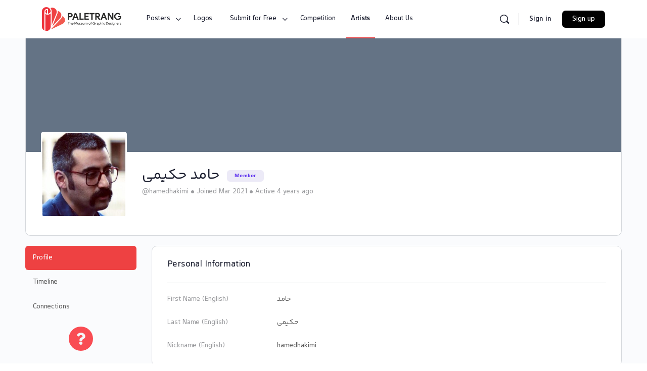

--- FILE ---
content_type: text/css; charset=UTF-8
request_url: https://paletrang.com/wp-content/uploads/elementor/css/post-56.css?ver=1767399751
body_size: 270
content:
.elementor-kit-56{--e-global-color-primary:#F94C53;--e-global-color-secondary:#54595F;--e-global-color-text:#000000;--e-global-color-accent:#61CE70;--e-global-color-df67f6e:#DDDEE2;--e-global-color-e0363d8:#F94C53;--e-global-color-23e61ee:#FFFFFF;--e-global-color-04507df:#999999;--e-global-typography-primary-font-family:"yekan bakh buddy";--e-global-typography-primary-font-weight:600;--e-global-typography-secondary-font-family:"yekan bakh buddy";--e-global-typography-secondary-font-weight:400;--e-global-typography-text-font-family:"yekan bakh buddy";--e-global-typography-text-font-weight:400;--e-global-typography-accent-font-family:"yekan bakh buddy";--e-global-typography-accent-font-weight:500;}.elementor-kit-56 img{filter:brightness( 100% ) contrast( 100% ) saturate( 100% ) blur( 0px ) hue-rotate( 0deg );}.elementor-kit-56 img:hover{filter:brightness( 80% ) contrast( 100% ) saturate( 100% ) blur( 0px ) hue-rotate( 0deg );}.elementor-kit-56 input:not([type="button"]):not([type="submit"]),.elementor-kit-56 textarea,.elementor-kit-56 .elementor-field-textual{color:var( --e-global-color-secondary );background-color:var( --e-global-color-df67f6e );}.elementor-kit-56 input:focus:not([type="button"]):not([type="submit"]),.elementor-kit-56 textarea:focus,.elementor-kit-56 .elementor-field-textual:focus{color:var( --e-global-color-text );background-color:var( --e-global-color-23e61ee );border-style:solid;border-color:var( --e-global-color-df67f6e );}.elementor-section.elementor-section-boxed > .elementor-container{max-width:80%;}.e-con{--container-max-width:80%;}{}h1.entry-title{display:var(--page-title-display);}.elementor-lightbox{background-color:#000000E3;--lightbox-ui-color-hover:var( --e-global-color-primary );--lightbox-text-color:var( --e-global-color-23e61ee );}@media(max-width:1366px){.elementor-kit-56 img{border-radius:5px 5px 5px 5px;}.elementor-kit-56 input:focus:not([type="button"]):not([type="submit"]),.elementor-kit-56 textarea:focus,.elementor-kit-56 .elementor-field-textual:focus{border-width:1px 1px 1px 1px;}}@media(max-width:767px){.elementor-section.elementor-section-boxed > .elementor-container{max-width:90%;}.e-con{--container-max-width:90%;}}@media(min-width:2400px){.elementor-section.elementor-section-boxed > .elementor-container{max-width:1300px;}.e-con{--container-max-width:1300px;}}

--- FILE ---
content_type: text/css; charset=UTF-8
request_url: https://paletrang.com/wp-content/uploads/elementor/css/post-39640.css?ver=1767399751
body_size: 104
content:
.elementor-39640 .elementor-element.elementor-element-5945bf49{--display:flex;}.elementor-39640 .elementor-element.elementor-element-5fbc8346 .e-contact-buttons{--e-contact-buttons-button-icon:#F3F5F8;--e-contact-buttons-button-bg:#F94C53;--e-contact-buttons-button-icon-hover:#F3F5F8;--e-contact-buttons-button-bg-hover:var( --e-global-color-e0363d8 );--e-contact-buttons-active-button-color:#F3F5F8;--e-contact-buttons-active-button-bg:#454545;--e-contact-buttons-top-bar-title:#F42355;--e-contact-buttons-close-button-color:#F94C53;--e-contact-buttons-icon-link-gap:18px;--e-contact-buttons-icon-link-text-color:#000000;--e-contact-buttons-icon-link-text-color-hover:var( --e-global-color-secondary );--e-contact-buttons-icon-link-divider-color:#F3F5F8;--e-contact-buttons-icon-link-divider-weight:2px;--e-contact-buttons-send-button-text:#F3F5F8;--e-contact-buttons-send-button-bg:#F94C53;--e-contact-buttons-send-button-text-hover:#FFFFFF;--e-contact-buttons-send-button-bg-hover:#CF204A;--e-contact-buttons-send-button-padding-block-end:8px;--e-contact-buttons-send-button-padding-block-start:8px;--e-contact-buttons-send-button-padding-inline-end:12px;--e-contact-buttons-send-button-padding-inline-start:12px;--e-contact-buttons-chat-box-bg:#FFFFFF;--e-contact-buttons-chat-box-padding-block-end:20px;--e-contact-buttons-chat-box-padding-block-start:20px;--e-contact-buttons-chat-box-padding-inline-end:20px;--e-contact-buttons-chat-box-padding-inline-start:20px;}.elementor-39640 .elementor-element.elementor-element-5fbc8346 .e-contact-buttons__top-bar-title{font-family:"yekan bakh";font-size:18px;font-weight:600;}.elementor-39640 .elementor-element.elementor-element-5fbc8346 .e-contact-buttons__contact-icon-link{font-family:"yekan bakh";font-size:16px;font-weight:500;}.elementor-39640 .elementor-element.elementor-element-5fbc8346 .e-contact-buttons__cta-button{font-size:16px;font-weight:600;}.elementor-39640 .elementor-element.elementor-element-5fbc8346 .e-contact-buttons__content{box-shadow:0px 0px 2px 0px rgba(255, 0, 0, 0.5);}

--- FILE ---
content_type: image/svg+xml
request_url: https://paletrang.com/wp-content/uploads/2024/12/logo-paletrang-white.svg
body_size: 3761
content:
<svg xmlns="http://www.w3.org/2000/svg" xmlns:xlink="http://www.w3.org/1999/xlink" id="Layer_1" x="0px" y="0px" viewBox="0 0 283.2 87.4" style="enable-background:new 0 0 283.2 87.4;" xml:space="preserve"><style type="text/css">	.st0{fill:#DF0A14;}	.st1{fill:#EAA31E;}	.st2{fill:#E5781E;}	.st3{fill:#E05B23;}	.st4{fill:#FFFFFF;}</style><g id="Layer_2_00000181079453033594568790000005420633726231909769_">	<g id="Layer_1-2">		<path class="st0" d="M2.5,82.8L2.5,82.8L2.5,82.8z"></path>		<path class="st1" d="M80.8,40.8c-1.7-3.5-4.5-6.2-8.1-7.6c-0.7,3.5-2.3,6.7-4.8,9.3L32.7,80.4l-0.2,0.2c-0.1,0.1-0.1,0.2-0.2,0.3   L32,81.5l0.1-0.1l41.4-19.9C81.3,57.8,84.5,48.5,80.8,40.8z"></path>		<path class="st2" d="M51.5,33.6l-1,2.5l-1,2.5L37.1,70.3L65.2,40c2-2.2,3.4-4.9,3.9-7.8c0.1-0.6,0.2-1.2,0.2-1.8   c0-0.6,0-1.2,0-1.9c-0.4-7.3-5.9-13.3-13.2-14.4c0.6,3.5,0.3,7-1,10.3L51.5,33.6z"></path>		<path class="st3" d="M34.6,14.2c0,0.3,0,0.5,0,0.8v51.6l10.1-25.6l1-2.5l0,0l1-2.5l2.4-6.2l2.6-6.6c0.2-0.4,0.3-0.8,0.4-1.1   c0.8-2.6,0.9-5.3,0.2-8c-0.1-0.6-0.3-1.2-0.5-1.8c-0.1-0.3-0.2-0.7-0.4-1c-0.1-0.3-0.2-0.5-0.4-0.8c-3.7-7.3-12.5-10.5-20-7.3   l-0.6,0.3c1.8,2.2,3.1,4.8,3.7,7.6C34.4,12.2,34.6,13.2,34.6,14.2z"></path>		<path class="st0" d="M13.6,20.4c0.4,0.6,0.8,1.1,1.3,1.6c0.5,0.4,1,0.8,1.5,1.1c0.5,0.3,1.1,0.5,1.7,0.7l0,0V10.1   c-2.7,0.1-5,1.9-5.6,4.5c-0.1,0.5-0.2,1-0.2,1.5c0,0.2,0,0.4,0,0.5C12.5,18,12.9,19.3,13.6,20.4z"></path>		<path class="st0" d="M29.7,24.2l-0.5,0.4c-1.2,0.9-2.6,1.6-4,2.1c-1.6,0.6-3.3,1-5.1,1c-0.9,0-1.7-0.1-2.6-0.3   c-0.3-0.1-0.6-0.1-0.8-0.2c-0.6-0.2-1.2-0.4-1.7-0.7c-0.6-0.3-1.1-0.6-1.6-1c-0.4-0.3-0.8-0.6-1.1-0.9V87c0.3,0.1,0.6,0.1,0.9,0.2   c0.7,0.1,1.4,0.2,2.2,0.2c0.7,0,1.4,0,2.2-0.1l0,0c5-0.7,9.3-3.7,11.7-8.2c0.1-0.2,0.2-0.3,0.2-0.5c1-2.1,1.5-4.4,1.5-6.7V23.1   c-0.4,0.3-0.7,0.7-1.1,1L29.7,24.2z"></path>		<path class="st0" d="M31,15.2c0-0.3,0-0.6,0-0.9c-0.2-3.2-1.5-6.3-3.6-8.8c-0.1-0.2-0.3-0.3-0.4-0.5s-0.5-0.6-0.8-0.8   c-0.4-0.4-0.8-0.7-1.2-1L24.7,3C17.8-2.1,8.1-0.6,3,6.3c-2,2.7-3,5.9-3,9.2v56.4c0,3.7,1.3,7.3,3.8,10.1c1.4,1.6,3.1,2.9,5,3.8   V16.7c0-1,0.1-2,0.3-2.9c1.1-5.1,6.2-8.3,11.3-7.1c0,0,0,0,0.1,0l0.7,0.2h0.2l0.5,0.1v17c2.1-0.4,4-1.2,5.6-2.5l0.4-0.3   c0.5-0.4,1-0.9,1.4-1.5l0,0c0.9-1.1,1.5-2.4,1.8-3.8h0v-0.3C31.1,15.4,31.1,15.3,31,15.2L31,15.2z"></path>		<path class="st0" d="M32.8,24L32.8,24z"></path>		<path class="st0" d="M8.8,87.4L8.8,87.4z"></path>		<path class="st4" d="M92.7,46.3V21.6h8.7c1.1,0,2.2,0.2,3.3,0.6c1,0.4,1.9,0.9,2.7,1.6c3.1,2.9,3.3,7.7,0.4,10.9   c-0.1,0.2-0.3,0.3-0.4,0.4c-0.8,0.7-1.7,1.2-2.7,1.6c-1.1,0.4-2.2,0.6-3.3,0.6h-4v9.1H92.7z M101.4,32.8c1,0.1,2-0.3,2.8-1   c0.6-0.6,0.9-1.5,0.9-2.4c0-0.4-0.1-0.9-0.2-1.3c-0.1-0.4-0.4-0.8-0.7-1.1c-0.3-0.3-0.7-0.6-1.2-0.7c-0.5-0.2-1.1-0.3-1.6-0.3   h-4.1v6.8L101.4,32.8z"></path>		<path class="st4" d="M117.2,21.6h5.3l9.3,24.8h-5.2l-2-5.9h-9.5l-2,5.9H108L117.2,21.6z M123.1,36.1l-2.2-6.1l-0.9-3h-0.3l-0.9,3   l-2.2,6.2L123.1,36.1z"></path>		<path class="st4" d="M134,21.6h4.7v20.3h10.5v4.4H134V21.6z"></path>		<path class="st4" d="M156.4,26v5.7h9.9v4.4h-9.9v5.7h11v4.4h-15.7V21.6h15.7V26H156.4z"></path>		<path class="st4" d="M176.3,46.3V26h-6.9v-4.4h18.5V26h-6.9v20.3H176.3z"></path>		<path class="st4" d="M190.4,21.6h9c1.2,0,2.3,0.2,3.4,0.6c1,0.4,1.9,0.9,2.6,1.6c0.7,0.7,1.3,1.5,1.7,2.5c0.4,1,0.6,2.1,0.6,3.1   c0,0.8-0.1,1.6-0.4,2.3c-0.3,0.7-0.7,1.4-1.1,2c-1,1.2-2.3,2.1-3.7,2.6v0.2l6.6,9.5v0.3h-5.4l-6.4-9.3h-2.2v9.3h-4.7L190.4,21.6z    M199.4,32.8c1,0,1.9-0.3,2.6-1c0.7-0.6,1-1.5,1-2.5c0-0.4-0.1-0.9-0.2-1.3c-0.1-0.4-0.4-0.8-0.7-1.1c-0.3-0.3-0.7-0.6-1.1-0.8   c-0.5-0.2-1-0.3-1.5-0.3h-4.4v6.9L199.4,32.8z"></path>		<path class="st4" d="M218.4,21.6h5.3l9.3,24.8h-5.1l-2-5.9h-9.5l-2,5.9h-5.1L218.4,21.6z M224.3,36.1l-2.2-6.1l-0.9-3h-0.3l-0.9,3   l-2.2,6.2L224.3,36.1z"></path>		<path class="st4" d="M235.2,21.6h5.4l9.9,16.6h0.3l-0.3-4.8V21.6h4.6v24.8h-4.9l-10.5-17.5h-0.3l0.3,4.8v12.8h-4.6L235.2,21.6z"></path>		<path class="st4" d="M270.8,32.8H283c0.1,0.3,0.1,0.7,0.2,1c0,0.4,0.1,0.8,0.1,1.2c0,1.5-0.2,3.1-0.7,4.5   c-0.5,1.4-1.3,2.7-2.3,3.8c-1.1,1.2-2.5,2.1-4,2.7c-1.7,0.7-3.5,1-5.3,1c-1.7,0-3.5-0.3-5.1-1c-6.6-2.8-9.8-10.4-7-17   c0.7-1.6,1.6-3,2.8-4.2c1.2-1.2,2.6-2.1,4.1-2.7c3.4-1.3,7.1-1.3,10.5,0.1c1.5,0.7,2.9,1.6,4.1,2.9l-3.2,3.1   c-0.8-0.8-1.7-1.5-2.7-2c-1.1-0.5-2.3-0.7-3.6-0.7c-1.1,0-2.2,0.2-3.2,0.6c-1,0.4-1.9,1-2.7,1.7c-0.8,0.8-1.4,1.7-1.8,2.7   c-0.9,2.2-0.9,4.8,0,7c0.4,1,1,1.9,1.8,2.7c0.8,0.7,1.7,1.3,2.7,1.7c2.1,0.8,4.5,0.8,6.6,0c0.9-0.3,1.6-0.8,2.3-1.5   c0.5-0.4,0.9-1,1.2-1.6c0.4-0.7,0.6-1.4,0.8-2.1h-7.8L270.8,32.8z"></path>	</g></g><g>	<path class="st4" d="M101.2,63.6c0,0.6-0.1,1.1-0.3,1.6c-0.2,0.5-0.4,0.9-0.8,1.3c-0.3,0.4-0.7,0.7-1.2,0.9c-0.5,0.2-1,0.3-1.6,0.3  h-1c-1.2,0-2-0.4-2.7-1.1s-1-1.7-1-2.9V61h1.6v2.7c0,0.4,0,0.7,0.1,1c0.1,0.3,0.2,0.5,0.4,0.7s0.4,0.4,0.7,0.5s0.7,0.2,1.1,0.2h0.7  c0.4,0,0.8-0.1,1.1-0.2c0.3-0.1,0.6-0.3,0.7-0.5c0.2-0.2,0.3-0.5,0.4-0.8c0.1-0.3,0.1-0.6,0.1-0.9v-4.2h1.6V63.6z M97.6,59.2h-1.7  v-1.6h1.7V59.2z"></path>	<path class="st4" d="M103,54.4h1.6V64H103V54.4z"></path>	<path class="st4" d="M108.5,63.8c0,0.6-0.1,1.1-0.3,1.6c-0.2,0.5-0.4,0.9-0.8,1.3c-0.3,0.4-0.7,0.6-1.2,0.8s-0.9,0.3-1.5,0.3h-1  l-0.1-1.7h0.6c0.5,0,0.9-0.1,1.2-0.2c0.3-0.1,0.6-0.3,0.8-0.5c0.2-0.2,0.4-0.5,0.4-0.7s0.1-0.6,0.1-0.8v-4.3h1.6v1.8  c0,0.3,0.1,0.6,0.3,0.7c0.2,0.2,0.5,0.2,0.8,0.2h0.2c0.2,0,0.3,0.3,0.3,0.8c0,0.6-0.1,0.9-0.3,0.9h-0.2c-0.2,0-0.4,0-0.6-0.1  c-0.2-0.1-0.4-0.2-0.5-0.4V63.8z"></path>	<path class="st4" d="M111.2,62.3c0.7,0,1-0.3,1-1v-1.8h1.6v1.9c0,0.9-0.2,1.5-0.6,1.9c-0.4,0.4-1,0.7-1.8,0.7h-1.6  c-0.1,0-0.2-0.1-0.3-0.2c0-0.1-0.1-0.3-0.1-0.6c0-0.3,0-0.5,0.1-0.7s0.1-0.2,0.3-0.2H111.2z M111.4,67.2h-1.6v-1.5h1.6V67.2z   M113.6,67.2H112v-1.5h1.6V67.2z"></path>	<path class="st4" d="M115.6,54.4h1.6V64h-1.6V54.4z"></path>	<path class="st4" d="M126.5,57.9v-1.8l5.1-1.9l0.4,1.6l-3.9,1.5l2.3,2.3c0.7,0.7,1.2,1.2,1.7,1.6c0.4,0.4,0.8,0.7,1.1,0.8  c0.3,0.2,0.5,0.3,0.8,0.3c0.2,0,0.5,0,0.8,0c0.1,0,0.2,0.1,0.3,0.2c0,0.1,0.1,0.3,0.1,0.6c0,0.3,0,0.5-0.1,0.7  c0,0.1-0.1,0.2-0.3,0.2c-0.3,0-0.6,0-0.8,0c-0.2,0-0.5-0.1-0.7-0.2c-0.2-0.1-0.5-0.2-0.8-0.4s-0.6-0.5-0.9-0.8  c-0.1,0.5-0.3,0.9-0.7,1.2s-0.8,0.3-1.4,0.3h-5.8c-0.4,0-0.8-0.1-1.1-0.2c-0.3-0.1-0.6-0.3-0.7-0.5c-0.2-0.2-0.3-0.5-0.4-0.8  s-0.1-0.6-0.1-0.9v-2.2h1.6v1.8c0,0.3,0.1,0.6,0.2,0.8s0.5,0.3,0.9,0.3h5.3c0.3,0,0.5-0.1,0.6-0.2c0.1-0.1,0.2-0.3,0.2-0.4  c0-0.2,0-0.3-0.1-0.4c-0.1-0.1-0.2-0.3-0.4-0.5L126.5,57.9z"></path>	<path class="st4" d="M137.2,62.3c0.1,0,0.2,0.1,0.3,0.2c0,0.1,0.1,0.3,0.1,0.6c0,0.3,0,0.5-0.1,0.7c0,0.1-0.1,0.2-0.3,0.2h-2.5  c-0.1,0-0.2-0.1-0.3-0.2c0-0.1-0.1-0.3-0.1-0.6c0-0.3,0-0.5,0.1-0.7s0.1-0.2,0.3-0.2H137.2z"></path>	<path class="st4" d="M138.3,62.3c0.7,0,1-0.3,1-1v-1.8h1.6v1.8c0,0.4,0.1,0.6,0.3,0.8c0.2,0.2,0.5,0.2,0.8,0.2h0.4  c0.2,0,0.4,0.3,0.4,0.8c0,0.6-0.1,0.9-0.4,0.9H142c-0.4,0-0.7-0.1-1.1-0.2c-0.3-0.1-0.6-0.4-0.8-0.8c-0.3,0.4-0.5,0.7-0.8,0.8  s-0.6,0.2-1,0.2h-1.1c-0.1,0-0.2-0.1-0.3-0.2c0-0.1-0.1-0.3-0.1-0.6c0-0.3,0-0.5,0.1-0.7s0.1-0.2,0.3-0.2H138.3z M139.5,67.2h-1.6  v-1.5h1.6V67.2z M141.7,67.2h-1.6v-1.5h1.6V67.2z"></path>	<path class="st4" d="M143.8,62.3c0.2,0,0.3,0,0.4,0c0.1,0,0.2,0,0.3,0c0.1,0,0.2,0,0.3,0c0.1,0,0.2,0,0.3,0.1  c-0.4-0.2-0.6-0.3-0.9-0.5s-0.4-0.4-0.5-0.5c-0.1-0.2-0.2-0.4-0.2-0.6c0-0.2-0.1-0.5-0.1-0.8s0.1-0.6,0.2-0.9  c0.1-0.3,0.3-0.6,0.5-0.8c0.2-0.2,0.5-0.4,0.8-0.6c0.3-0.2,0.7-0.2,1.1-0.2c0.4,0,0.8,0.1,1.1,0.2c0.3,0.1,0.6,0.3,0.8,0.5  c0.2,0.2,0.4,0.5,0.5,0.9c0.1,0.4,0.2,0.9,0.2,1.4v0.8c0,0.8-0.2,1.5-0.7,2c-0.5,0.5-1.2,0.7-2.3,0.7h-3.5c-0.1,0-0.2-0.1-0.3-0.2  c0-0.1-0.1-0.3-0.1-0.6c0-0.3,0-0.5,0.1-0.7s0.1-0.2,0.3-0.2H143.8z M146.2,59.2c-0.4,0-0.6,0.1-0.8,0.3s-0.3,0.5-0.3,0.7  c0,0.1,0,0.3,0.1,0.4c0,0.1,0.1,0.3,0.3,0.4c0.1,0.1,0.3,0.3,0.6,0.4c0.3,0.2,0.6,0.3,1.1,0.5c0.1-0.1,0.1-0.2,0.2-0.4  c0-0.2,0.1-0.4,0.1-0.5v-0.4c0-0.4-0.1-0.8-0.3-1.1C146.9,59.4,146.6,59.2,146.2,59.2z M147.1,56.2h-1.7v-1.6h1.7V56.2z"></path>	<path class="st4" d="M150.7,54.4h1.6V64h-1.6V54.4z"></path>	<path class="st4" d="M156.1,63.8c0,0.6-0.1,1.1-0.3,1.6s-0.4,0.9-0.8,1.3s-0.7,0.6-1.2,0.8c-0.4,0.2-0.9,0.3-1.5,0.3h-1l-0.1-1.7  h0.6c0.5,0,0.9-0.1,1.2-0.2c0.3-0.1,0.6-0.3,0.8-0.5c0.2-0.2,0.4-0.5,0.4-0.7s0.1-0.6,0.1-0.8v-4.3h1.6v1.8c0,0.3,0.1,0.6,0.3,0.7  c0.2,0.2,0.5,0.2,0.8,0.2h0.2c0.2,0,0.3,0.3,0.3,0.8c0,0.6-0.1,0.9-0.3,0.9h-0.2c-0.2,0-0.4,0-0.6-0.1c-0.2-0.1-0.4-0.2-0.5-0.4  V63.8z"></path>	<path class="st4" d="M161.3,62.3c0.3,0,0.5-0.1,0.6-0.2s0.2-0.3,0.2-0.4c0-0.2,0-0.3-0.1-0.5s-0.2-0.3-0.4-0.5l-2.9-2.9v-1.8  l5.1-1.9l0.4,1.6l-3.9,1.5l2.3,2.3c0.3,0.3,0.5,0.5,0.6,0.7s0.3,0.4,0.4,0.6s0.2,0.4,0.2,0.6c0,0.2,0.1,0.4,0.1,0.6  c0,0.4-0.1,0.7-0.2,0.9c-0.1,0.3-0.3,0.5-0.5,0.6c-0.2,0.2-0.4,0.3-0.7,0.4c-0.3,0.1-0.6,0.1-0.9,0.1h-4c-0.1,0-0.2-0.1-0.3-0.2  c0-0.1-0.1-0.3-0.1-0.6c0-0.3,0-0.5,0.1-0.7c0-0.1,0.1-0.2,0.3-0.2H161.3z M158.5,53.7l4.7-1.8l0.2,1.1l-4.8,1.9L158.5,53.7z"></path>	<path class="st4" d="M175.9,63.6c0,0.6-0.1,1.1-0.3,1.6c-0.2,0.5-0.4,0.9-0.8,1.3c-0.3,0.4-0.7,0.7-1.2,0.9c-0.5,0.2-1,0.3-1.6,0.3  h-1c-1.2,0-2.1-0.4-2.7-1.1c-0.6-0.7-1-1.7-1-2.9V61h1.6v2.7c0,0.4,0,0.7,0.1,1c0.1,0.3,0.2,0.5,0.4,0.7c0.2,0.2,0.4,0.4,0.7,0.5  c0.3,0.1,0.7,0.2,1.1,0.2h0.7c0.4,0,0.8-0.1,1.1-0.2c0.3-0.1,0.6-0.3,0.7-0.5c0.2-0.2,0.3-0.5,0.4-0.8c0.1-0.3,0.1-0.6,0.1-0.9  v-4.2h1.6V63.6z M172.3,59.2h-1.7v-1.6h1.7V59.2z"></path>	<path class="st4" d="M179.8,64c-0.3,0-0.6,0-0.8-0.1s-0.5-0.2-0.7-0.4c-0.2-0.2-0.3-0.4-0.5-0.7c-0.1-0.3-0.2-0.7-0.2-1.1v-7.2h1.6  v6.8c0,0.3,0.1,0.6,0.2,0.8s0.4,0.3,0.7,0.3h0.4c0.2,0,0.3,0.3,0.3,0.8c0,0.6-0.1,0.9-0.3,0.9H179.8z"></path>	<path class="st4" d="M183.1,62.3c0.1,0,0.2,0.1,0.3,0.2c0,0.1,0.1,0.3,0.1,0.6c0,0.3,0,0.5-0.1,0.7c0,0.1-0.1,0.2-0.3,0.2h-2.5  c-0.1,0-0.2-0.1-0.3-0.2c0-0.1-0.1-0.3-0.1-0.6c0-0.3,0-0.5,0.1-0.7c0-0.1,0.1-0.2,0.3-0.2H183.1z"></path>	<path class="st4" d="M185.6,62.3c0.1,0,0.2,0.1,0.3,0.2c0,0.1,0.1,0.3,0.1,0.6c0,0.3,0,0.5-0.1,0.7c0,0.1-0.1,0.2-0.3,0.2h-2.5  c-0.1,0-0.2-0.1-0.3-0.2c0-0.1-0.1-0.3-0.1-0.6c0-0.3,0-0.5,0.1-0.7c0-0.1,0.1-0.2,0.3-0.2H185.6z"></path>	<path class="st4" d="M188.2,62.3c0.1,0,0.2,0.1,0.3,0.2c0,0.1,0.1,0.3,0.1,0.6c0,0.3,0,0.5-0.1,0.7c0,0.1-0.1,0.2-0.3,0.2h-2.5  c-0.1,0-0.2-0.1-0.3-0.2c0-0.1-0.1-0.3-0.1-0.6c0-0.3,0-0.5,0.1-0.7c0-0.1,0.1-0.2,0.3-0.2H188.2z"></path>	<path class="st4" d="M190.7,62.3c0.1,0,0.2,0.1,0.3,0.2c0,0.1,0.1,0.3,0.1,0.6c0,0.3,0,0.5-0.1,0.7c0,0.1-0.1,0.2-0.3,0.2h-2.5  c-0.1,0-0.2-0.1-0.3-0.2c0-0.1-0.1-0.3-0.1-0.6c0-0.3,0-0.5,0.1-0.7c0-0.1,0.1-0.2,0.3-0.2H190.7z"></path>	<path class="st4" d="M195.2,63.1c-0.3,0.2-0.6,0.3-0.8,0.4c-0.3,0.1-0.6,0.2-0.8,0.3c-0.3,0.1-0.6,0.1-1,0.1c-0.4,0-0.8,0-1.2,0  h-0.6c-0.1,0-0.2-0.1-0.3-0.2c0-0.1-0.1-0.3-0.1-0.6c0-0.3,0-0.5,0.1-0.7c0-0.1,0.1-0.2,0.3-0.2h0.6c0.4,0,0.7,0,1,0s0.6,0,0.8-0.1  c0.3,0,0.5-0.1,0.7-0.2s0.5-0.2,0.7-0.3l2-1.1c-0.1-0.1-0.1-0.3-0.2-0.4c-0.1-0.1-0.1-0.2-0.2-0.3c-0.1-0.1-0.2-0.1-0.4-0.2  s-0.3-0.1-0.6-0.1h-3.3l0.1-1.7h3.4c0.3,0,0.6,0,0.9,0.1c0.3,0.1,0.6,0.2,0.8,0.5c0.3,0.2,0.5,0.6,0.7,1c0.2,0.4,0.4,1,0.5,1.6  L195.2,63.1z"></path>	<path class="st4" d="M200,54.4h1.6V64H200V54.4z"></path>	<path class="st4" d="M205.4,63.8c0,0.6-0.1,1.1-0.3,1.6s-0.4,0.9-0.8,1.3s-0.7,0.6-1.2,0.8c-0.4,0.2-0.9,0.3-1.5,0.3h-1l-0.1-1.7  h0.6c0.5,0,0.9-0.1,1.2-0.2c0.3-0.1,0.6-0.3,0.8-0.5c0.2-0.2,0.4-0.5,0.4-0.7s0.1-0.6,0.1-0.8v-4.3h1.6v1.8c0,0.3,0.1,0.6,0.3,0.7  c0.2,0.2,0.5,0.2,0.8,0.2h0.2c0.2,0,0.3,0.3,0.3,0.8c0,0.6-0.1,0.9-0.3,0.9h-0.2c-0.2,0-0.4,0-0.6-0.1c-0.2-0.1-0.4-0.2-0.5-0.4  V63.8z"></path>	<path class="st4" d="M208,54.4h1.6v4.3c0,0.3,0,0.6,0,0.8c0,0.3,0,0.5-0.1,0.8c0.5-0.7,0.9-1.2,1.4-1.5c0.4-0.3,0.9-0.5,1.4-0.6  c0.2,0,0.3,0,0.5,0c0.2,0,0.3,0,0.4,0.1c0.6,0.1,1.1,0.5,1.5,1c0.3,0.5,0.5,1.1,0.5,1.9c0,0.4-0.1,0.7-0.2,1.1  c-0.1,0.3-0.3,0.6-0.5,0.9c-0.2,0.3-0.5,0.5-0.9,0.7s-0.8,0.2-1.3,0.2h-5.7c-0.1,0-0.2-0.1-0.3-0.2c0-0.1-0.1-0.3-0.1-0.6  c0-0.3,0-0.5,0.1-0.7c0-0.1,0.1-0.2,0.3-0.2h1.3V54.4z M213.6,61.1c0-0.3-0.1-0.6-0.3-0.9c-0.2-0.3-0.5-0.4-0.9-0.4  c-0.2,0-0.4,0-0.6,0.1c-0.2,0.1-0.4,0.2-0.6,0.4c-0.2,0.2-0.5,0.4-0.7,0.8c-0.3,0.3-0.6,0.7-0.9,1.1h2.9c0.3,0,0.6-0.1,0.8-0.3  C213.5,61.8,213.6,61.5,213.6,61.1z"></path>	<path class="st4" d="M228.4,64c-0.2,0-0.4,0-0.6-0.1c-0.2-0.1-0.4-0.2-0.5-0.4v0.2c0,0.6-0.1,1.1-0.3,1.6c-0.2,0.5-0.4,0.9-0.8,1.3  c-0.3,0.4-0.7,0.7-1.2,0.9c-0.5,0.2-1,0.3-1.6,0.3h-1c-1.2,0-2.1-0.4-2.7-1.1c-0.6-0.7-1-1.7-1-2.9V61h1.6v2.7c0,0.4,0,0.7,0.1,1  c0.1,0.3,0.2,0.5,0.4,0.7c0.2,0.2,0.4,0.4,0.7,0.5c0.3,0.1,0.7,0.2,1.1,0.2h0.7c0.4,0,0.8-0.1,1.1-0.2c0.3-0.1,0.6-0.3,0.7-0.5  c0.2-0.2,0.3-0.5,0.4-0.8c0.1-0.3,0.1-0.6,0.1-0.9v-4.2h1.6v1.8c0,0.3,0.1,0.6,0.3,0.7c0.2,0.2,0.5,0.2,0.8,0.2h0.2  c0.2,0,0.3,0.3,0.3,0.8c0,0.6-0.1,0.9-0.3,0.9H228.4z M223.7,59.2h-1.7v-1.6h1.7V59.2z"></path>	<path class="st4" d="M230,62.3c0.7,0,1-0.3,1-1v-1.8h1.6v1.9c0,0.9-0.2,1.5-0.6,1.9c-0.4,0.4-1,0.7-1.8,0.7h-1.6  c-0.1,0-0.2-0.1-0.3-0.2c0-0.1-0.1-0.3-0.1-0.6c0-0.3,0-0.5,0.1-0.7c0-0.1,0.1-0.2,0.3-0.2H230z M230.1,67.2h-1.6v-1.5h1.6V67.2z   M232.4,67.2h-1.6v-1.5h1.6V67.2z"></path>	<path class="st4" d="M234.4,64v-9.6h1.6v7.9h1.4c0.7,0,1-0.3,1-1v-6.9h1.6v6.9c0,0.4,0.1,0.6,0.3,0.8c0.2,0.2,0.5,0.2,0.8,0.2h0.2  c0.2,0,0.3,0.3,0.3,0.8c0,0.6-0.1,0.9-0.3,0.9H241c-0.4,0-0.7-0.1-1.1-0.2c-0.3-0.1-0.6-0.4-0.8-0.8c-0.3,0.4-0.5,0.7-0.8,0.8  c-0.3,0.1-0.6,0.2-1,0.2H234.4z"></path>	<path class="st4" d="M242.8,62.3c0.7,0,1-0.3,1-1v-1.8h1.6v1.9c0,0.9-0.2,1.5-0.6,1.9c-0.4,0.4-1,0.7-1.8,0.7h-1.6  c-0.1,0-0.2-0.1-0.3-0.2c0-0.1-0.1-0.3-0.1-0.6c0-0.3,0-0.5,0.1-0.7c0-0.1,0.1-0.2,0.3-0.2H242.8z M244.9,57.7h-1.7v-1.6h1.7V57.7z  "></path>	<path class="st4" d="M247.1,55.1c-0.2,0-0.4,0-0.5,0.1c-0.1,0-0.2,0.2-0.3,0.4l-0.3,0.7l-1-0.5l0.5-1.1c0.1-0.2,0.2-0.4,0.3-0.5  s0.2-0.2,0.3-0.3c0.1-0.1,0.2-0.1,0.4-0.2s0.3-0.1,0.6-0.1h3.1l-0.1,1.5H247.1z M247.2,56.7h1.6V64h-1.6V56.7z"></path>	<path class="st4" d="M252.6,61.6c0-0.3,0-0.6,0.1-0.8c0.1-0.3,0.2-0.5,0.3-0.8c0.1-0.3,0.3-0.5,0.6-0.8c0.2-0.3,0.5-0.6,0.8-0.9  l-0.7-0.7l1.1-1.1c0.6,0.6,1.2,1.2,1.6,1.6c0.4,0.5,0.8,0.9,1,1.3c0.3,0.4,0.4,0.7,0.5,1.1s0.2,0.7,0.2,1c0,0.4-0.1,0.7-0.2,1.1  c-0.1,0.3-0.3,0.6-0.6,0.8c-0.2,0.2-0.5,0.4-0.9,0.5c-0.3,0.1-0.7,0.2-1.1,0.2c-0.4,0-0.8-0.1-1.1-0.2c-0.3-0.1-0.6-0.3-0.8-0.5  c-0.2-0.2-0.4-0.5-0.5-0.8C252.7,62.3,252.6,62,252.6,61.6z M256.6,61.3c0-0.1,0-0.2,0-0.4s-0.1-0.2-0.2-0.4  c-0.1-0.1-0.2-0.3-0.4-0.5c-0.2-0.2-0.4-0.4-0.6-0.6c-0.3,0.2-0.5,0.5-0.6,0.7s-0.3,0.4-0.4,0.5c-0.1,0.1-0.1,0.3-0.2,0.4  c0,0.1,0,0.2,0,0.3c0,0.3,0.1,0.5,0.3,0.7c0.2,0.2,0.5,0.3,0.9,0.3c0.4,0,0.7-0.1,0.9-0.3S256.6,61.5,256.6,61.3z"></path>	<path class="st4" d="M261.5,65.3c-0.2,0.5-0.5,0.9-0.8,1.3c-0.3,0.4-0.7,0.6-1.2,0.8s-1,0.3-1.5,0.3h-1l-0.1-1.7h0.6  c0.5,0,0.9-0.1,1.2-0.2c0.3-0.1,0.6-0.3,0.8-0.5c0.2-0.2,0.4-0.5,0.4-0.7s0.1-0.6,0.1-0.8v-4.3h1.6v4.3  C261.8,64.3,261.7,64.8,261.5,65.3z M261.8,57.7h-1.7v-1.6h1.7V57.7z"></path>	<path class="st4" d="M264.8,66.1c0.4,0,0.7-0.1,1-0.2c0.3-0.1,0.5-0.3,0.7-0.4c0.2-0.2,0.3-0.4,0.4-0.7c0.1-0.3,0.2-0.5,0.2-0.8  h-1.1c-0.5,0-1-0.1-1.3-0.2s-0.6-0.3-0.8-0.5c-0.2-0.2-0.3-0.5-0.4-0.8s-0.1-0.7-0.1-1.1c0-0.4,0.1-0.8,0.2-1.1s0.3-0.7,0.5-0.9  c0.2-0.3,0.5-0.5,0.8-0.6c0.3-0.2,0.7-0.2,1.1-0.2c0.3,0,0.7,0.1,1,0.2s0.6,0.3,0.8,0.5c0.2,0.2,0.4,0.6,0.6,1  c0.1,0.4,0.2,0.9,0.2,1.4v0.7h1.3c0.2,0,0.3,0.3,0.3,0.8c0,0.6-0.1,0.9-0.3,0.9h-1.3c0,0.5-0.1,1-0.3,1.4c-0.2,0.5-0.4,0.9-0.8,1.2  c-0.3,0.3-0.7,0.6-1.2,0.8c-0.5,0.2-1,0.3-1.5,0.3h-1.6l-0.1-1.7H264.8z M265,61.3c0,0.4,0.1,0.6,0.2,0.8c0.2,0.1,0.5,0.2,1,0.2h1  v-0.7c0-0.5-0.1-0.9-0.3-1.1c-0.2-0.2-0.5-0.3-0.8-0.3c-0.3,0-0.6,0.1-0.8,0.3C265.1,60.6,265,60.9,265,61.3z"></path>	<path class="st4" d="M272.5,62.3c0.1,0,0.2,0.1,0.3,0.2c0,0.1,0.1,0.3,0.1,0.6c0,0.3,0,0.5-0.1,0.7c0,0.1-0.1,0.2-0.3,0.2h-2.5  c-0.1,0-0.2-0.1-0.3-0.2c0-0.1-0.1-0.3-0.1-0.6c0-0.3,0-0.5,0.1-0.7c0-0.1,0.1-0.2,0.3-0.2H272.5z"></path>	<path class="st4" d="M275,62.3c0.1,0,0.2,0.1,0.3,0.2c0,0.1,0.1,0.3,0.1,0.6c0,0.3,0,0.5-0.1,0.7c0,0.1-0.1,0.2-0.3,0.2h-2.5  c-0.1,0-0.2-0.1-0.3-0.2c0-0.1-0.1-0.3-0.1-0.6c0-0.3,0-0.5,0.1-0.7c0-0.1,0.1-0.2,0.3-0.2H275z"></path>	<path class="st4" d="M275.2,62.3c0.4,0,0.6-0.1,0.8-0.2c0.2-0.1,0.3-0.4,0.3-0.7v-0.3c0-0.4,0.1-0.8,0.2-1.1  c0.1-0.3,0.3-0.6,0.5-0.9c0.2-0.2,0.5-0.4,0.8-0.6s0.7-0.2,1.1-0.2c0.4,0,0.8,0.1,1.1,0.2c0.3,0.1,0.6,0.3,0.8,0.6  c0.2,0.3,0.4,0.6,0.5,0.9c0.1,0.4,0.2,0.7,0.2,1.1c0,0.9-0.2,1.6-0.7,2.2s-1.1,0.8-1.9,0.8c-0.4,0-0.8-0.1-1.2-0.2  c-0.4-0.2-0.7-0.4-0.9-0.8c-0.2,0.4-0.4,0.7-0.8,0.8c-0.3,0.1-0.6,0.2-0.9,0.2H275c-0.1,0-0.2-0.1-0.3-0.2c0-0.1-0.1-0.3-0.1-0.6  c0-0.3,0-0.5,0.1-0.7c0-0.1,0.1-0.2,0.3-0.2H275.2z M280,61.2c0-0.3-0.1-0.6-0.2-0.9c-0.2-0.2-0.4-0.4-0.9-0.4  c-0.4,0-0.7,0.1-0.8,0.3c-0.2,0.2-0.3,0.5-0.3,0.9c0,0.4,0.1,0.6,0.3,0.8c0.2,0.2,0.5,0.3,0.8,0.3C279.6,62.3,280,61.9,280,61.2z"></path></g></svg>

--- FILE ---
content_type: image/svg+xml
request_url: https://paletrang.com/wp-content/uploads/2025/11/logo-paletrang.com_-1.svg
body_size: 2916
content:
<?xml version="1.0" encoding="UTF-8"?>
<svg id="Layer_1" xmlns="http://www.w3.org/2000/svg" version="1.1" viewBox="0 0 283.2 87.4">
  <!-- Generator: Adobe Illustrator 29.3.1, SVG Export Plug-In . SVG Version: 2.1.0 Build 151)  -->
  <defs>
    <style>
      .st0 {
        fill: #2a2a29;
      }

      .st1 {
        fill: #ef4142;
      }

      .st2 {
        fill: #f15a50;
      }

      .st3 {
        fill: #f04d49;
      }

      .st4 {
        fill: #ee323b;
      }

      .st5 {
        fill: #ec1c24;
      }
    </style>
  </defs>
  <g id="Layer_2">
    <g id="Layer_1-2">
      <path class="st4" d="M2.5,82.8h0Z"/>
      <path class="st2" d="M80.8,40.8c-1.7-3.5-4.5-6.2-8.1-7.6-.7,3.5-2.3,6.7-4.8,9.3l-35.2,37.9-.2.2s0,.2-.2.3l-.3.6h0l41.4-20c7.8-3.7,11-13,7.3-20.7h0Z"/>
      <path class="st3" d="M51.5,33.6l-1,2.5-1,2.5-12.4,31.7,28.1-30.3c2-2.2,3.4-4.9,3.9-7.8,0-.6.2-1.2.2-1.8v-1.9c-.4-7.3-5.9-13.3-13.2-14.4.6,3.5.3,7-1,10.3,0,0-3.6,9.2-3.6,9.2Z"/>
      <path class="st1" d="M34.6,14.2v52.4l10.1-25.6,1-2.5h0l1-2.5,2.4-6.2,2.6-6.6c.2-.4.3-.8.4-1.1.8-2.6.9-5.3.2-8,0-.6-.3-1.2-.5-1.8,0-.3-.2-.7-.4-1,0-.3-.2-.5-.4-.8-3.7-7.3-12.5-10.5-20-7.3l-.6.3c1.8,2.2,3.1,4.8,3.7,7.6.3,1.1.5,2.1.5,3.1Z"/>
      <path class="st4" d="M13.6,20.4c.4.6.8,1.1,1.3,1.6.5.4,1,.8,1.5,1.1.5.3,1.1.5,1.7.7h0v-13.7c-2.7.1-5,1.9-5.6,4.5-.1.5-.2,1-.2,1.5v.5c.2,1.4.6,2.7,1.3,3.8Z"/>
      <path class="st4" d="M29.7,24.2l-.5.4c-1.2.9-2.6,1.6-4,2.1-1.6.6-3.3,1-5.1,1s-1.7-.1-2.6-.3c-.3-.1-.6-.1-.8-.2-.6-.2-1.2-.4-1.7-.7-.6-.3-1.1-.6-1.6-1-.4-.3-.8-.6-1.1-.9v62.4c.3,0,.6,0,.9.2.7,0,1.4.2,2.2.2h2.2c5-.7,9.3-3.7,11.7-8.2.1-.2.2-.3.2-.5,1-2.1,1.5-4.4,1.5-6.7V23.1c-.4.3-.7.7-1.1,1h-.2,0Z"/>
      <path class="st4" d="M31,15.2v-.9c-.2-3.2-1.5-6.3-3.6-8.8-.1-.2-.3-.3-.4-.5s-.5-.6-.8-.8c-.4-.4-.8-.7-1.2-1l-.3-.2C17.8-2.1,8.1-.6,3,6.3,1,9,0,12.2,0,15.5v56.4c0,3.7,1.3,7.3,3.8,10.1,1.4,1.6,3.1,2.9,5,3.8V16.7c0-1,.1-2,.3-2.9,1.1-5.1,6.2-8.3,11.3-7.1h.1l.7.2h.7v17.1c2.1-.4,4-1.2,5.6-2.5l.4-.3c.5-.4,1-.9,1.4-1.5h0c.9-1.1,1.5-2.4,1.8-3.8h0v-.3c0-.2,0-.3-.1-.4h0Z"/>
      <path class="st5" d="M32.8,24h0Z"/>
      <path class="st4" d="M8.8,87.4h0Z"/>
    </g>
  </g>
  <path class="st0" d="M92.7,46.3v-24.7h8.7c1.1,0,2.2.2,3.3.6,1,.4,1.9.9,2.7,1.6,3.1,2.9,3.3,7.7.4,10.9,0,.2-.3.3-.4.4-.8.7-1.7,1.2-2.7,1.6-1.1.4-2.2.6-3.3.6h-4v9.1h-4.7ZM101.4,32.8c1,0,2-.3,2.8-1,.6-.6.9-1.5.9-2.4s0-.9-.2-1.3-.4-.8-.7-1.1c-.3-.3-.7-.6-1.2-.7-.5-.2-1.1-.3-1.6-.3h-4.1v6.8h4.1,0Z"/>
  <path class="st0" d="M117.2,21.6h5.3l9.3,24.8h-5.2l-2-5.9h-9.5l-2,5.9h-5.1s9.2-24.8,9.2-24.8ZM123.1,36.1l-2.2-6.1-.9-3h-.3l-.9,3-2.2,6.2h6.5Z"/>
  <path class="st0" d="M134,21.6h4.7v20.3h10.5v4.4h-15.2v-24.7Z"/>
  <path class="st0" d="M156.4,26v5.7h9.9v4.4h-9.9v5.7h11v4.4h-15.7v-24.6h15.7v4.4s-11,0-11,0Z"/>
  <path class="st0" d="M176.3,46.3v-20.3h-6.9v-4.4h18.5v4.4h-6.9v20.3h-4.7Z"/>
  <path class="st0" d="M190.4,21.6h9c1.2,0,2.3.2,3.4.6,1,.4,1.9.9,2.6,1.6.7.7,1.3,1.5,1.7,2.5s.6,2.1.6,3.1-.1,1.6-.4,2.3c-.3.7-.7,1.4-1.1,2-1,1.2-2.3,2.1-3.7,2.6v.2l6.6,9.5v.3h-5.4l-6.4-9.3h-2.2v9.3h-4.7v-24.7h0ZM199.4,32.8c1,0,1.9-.3,2.6-1,.7-.6,1-1.5,1-2.5s-.1-.9-.2-1.3c-.1-.4-.4-.8-.7-1.1-.3-.3-.7-.6-1.1-.8-.5-.2-1-.3-1.5-.3h-4.4v6.9h4.3,0Z"/>
  <path class="st0" d="M218.4,21.6h5.3l9.3,24.8h-5.1l-2-5.9h-9.5l-2,5.9h-5.1s9.1-24.8,9.1-24.8ZM224.3,36.1l-2.2-6.1-.9-3h-.3l-.9,3-2.2,6.2h6.5,0Z"/>
  <path class="st0" d="M235.2,21.6h5.4l9.9,16.6h.3l-.3-4.8v-11.8h4.6v24.8h-4.9l-10.5-17.5h-.3l.3,4.8v12.8h-4.6v-24.9h.1Z"/>
  <path class="st0" d="M270.8,32.8h12.2c.1.3.1.7.2,1,0,.4.1.8.1,1.2,0,1.5-.2,3.1-.7,4.5s-1.3,2.7-2.3,3.8c-1.1,1.2-2.5,2.1-4,2.7-1.7.7-3.5,1-5.3,1s-3.5-.3-5.1-1c-6.6-2.8-9.8-10.4-7-17,.7-1.6,1.6-3,2.8-4.2,1.2-1.2,2.6-2.1,4.1-2.7,3.4-1.3,7.1-1.3,10.5.1,1.5.7,2.9,1.6,4.1,2.9l-3.2,3.1c-.8-.8-1.7-1.5-2.7-2-1.1-.5-2.3-.7-3.6-.7s-2.2.2-3.2.6-1.9,1-2.7,1.7c-.8.8-1.4,1.7-1.8,2.7-.9,2.2-.9,4.8,0,7,.4,1,1,1.9,1.8,2.7.8.7,1.7,1.3,2.7,1.7,2.1.8,4.5.8,6.6,0,.9-.3,1.6-.8,2.3-1.5.5-.4.9-1,1.2-1.6.4-.7.6-1.4.8-2.1h-7.8v-3.9Z"/>
  <g>
    <path class="st0" d="M96.6,55.7v8h-1.2v-8h-2.6v-1.1h6.3v1.1h-2.6Z"/>
    <path class="st0" d="M100.2,54.6h1.2v3.8c0,0,0,0,0,0,.2-.3.5-.6.8-.8.4-.2.8-.3,1.2-.3.8,0,1.4.2,1.8.7.4.4.6,1.1.6,1.9v3.9h-1.2v-3.7c0-1.1-.5-1.7-1.5-1.7s-.9.2-1.2.6c-.3.4-.5.9-.5,1.4v3.4h-1.2v-9.2Z"/>
    <path class="st0" d="M109.9,63.9c-.9,0-1.7-.3-2.3-.9-.6-.6-.9-1.4-.9-2.4s.3-1.8.9-2.4c.6-.6,1.3-1,2.2-1s1.7.3,2.2.9c.6.6.8,1.4.8,2.5h0c0,.1-4.9.1-4.9.1,0,.6.2,1.1.6,1.5.4.4.9.6,1.4.6s1.3-.4,1.8-1.1l1,.5c-.3.5-.7.9-1.2,1.2s-1.1.4-1.7.4ZM108,59.8h3.6c0-.4-.2-.8-.5-1.1-.3-.3-.7-.4-1.3-.4s-.8.1-1.1.4c-.3.3-.5.6-.6,1.1Z"/>
    <path class="st0" d="M117.9,63.7h-1.2v-9.2h1.2l3.2,5.6h0l3.2-5.6h1.2v9.2h-1.2v-7c0,0,0,0,0,0l-2.9,5h-.7l-2.9-5h0v1.5c0,0,0,5.4,0,5.4Z"/>
    <path class="st0" d="M132.5,63.7h-1.1v-.9h0c-.2.3-.5.6-.8.8-.4.2-.8.3-1.2.3-.8,0-1.4-.2-1.8-.7s-.6-1.1-.6-1.9v-3.9h1.2v3.9c0,1,.5,1.5,1.5,1.5s.9-.2,1.2-.6c.3-.4.5-.8.5-1.4v-3.5h1.2v6.3Z"/>
    <path class="st0" d="M138.7,62c0,.5-.2,1-.7,1.4s-1.1.6-1.8.6-1.2-.2-1.7-.5-.8-.8-1-1.3l1-.4c.2.4.4.7.7.9.3.2.6.3,1,.3s.7,0,.9-.2c.3-.2.4-.4.4-.6,0-.4-.3-.7-.9-.9l-1.1-.3c-1.2-.3-1.8-.9-1.8-1.8s.2-1,.7-1.4c.5-.3,1.1-.5,1.8-.5s1.1.1,1.5.4c.4.3.8.6.9,1.1l-1,.4c-.1-.3-.3-.5-.6-.6-.3-.1-.6-.2-.9-.2s-.6,0-.8.2-.4.3-.4.6c0,.4.3.6,1,.8l.9.2c1.2.3,1.9.9,1.9,1.9Z"/>
    <path class="st0" d="M142.6,63.9c-.9,0-1.7-.3-2.3-.9s-.9-1.4-.9-2.4.3-1.8.9-2.4c.6-.6,1.3-1,2.2-1s1.7.3,2.2.9c.5.6.8,1.4.8,2.5h0c0,.1-4.9.1-4.9.1,0,.6.2,1.1.6,1.5.4.4.9.6,1.4.6s1.3-.4,1.8-1.1l1,.5c-.3.5-.7.9-1.2,1.2s-1.1.4-1.7.4ZM140.7,59.8h3.6c0-.4-.2-.8-.5-1.1-.3-.3-.7-.4-1.3-.4s-.8.1-1.1.4c-.3.3-.5.6-.6,1.1Z"/>
    <path class="st0" d="M152.1,63.7h-1.1v-.9h0c-.2.3-.5.6-.8.8-.4.2-.8.3-1.2.3-.8,0-1.4-.2-1.8-.7s-.6-1.1-.6-1.9v-3.9h1.2v3.9c0,1,.5,1.5,1.5,1.5s.9-.2,1.2-.6c.3-.4.5-.8.5-1.4v-3.5h1.2v6.3Z"/>
    <path class="st0" d="M154.7,63.7h-1.2v-6.3h1.1v.9h0c.2-.3.5-.6.8-.8.4-.2.7-.3,1.1-.3s.9.1,1.2.3c.4.2.6.5.8.9.5-.8,1.2-1.2,2.2-1.2s1.3.2,1.7.7c.4.4.6,1.1.6,1.9v3.9h-1.2v-3.7c0-.6-.1-1-.3-1.3-.2-.3-.6-.4-1.1-.4s-.8.2-1.1.6c-.3.4-.5.8-.5,1.4v3.5h-1.2v-3.7c0-.6-.1-1-.3-1.3s-.6-.4-1.1-.4-.8.2-1.1.6c-.3.4-.5.8-.5,1.4v3.5Z"/>
    <path class="st0" d="M166.9,60.6c0-1,.3-1.8.9-2.4.6-.6,1.4-.9,2.3-.9s1.7.3,2.3.9c.6.6.9,1.4.9,2.4s-.3,1.8-.9,2.4c-.6.6-1.4.9-2.3.9s-1.7-.3-2.3-.9c-.6-.6-.9-1.4-.9-2.4ZM168.1,60.6c0,.7.2,1.2.6,1.6.4.4.9.6,1.5.6s1.1-.2,1.5-.6c.4-.4.6-1,.6-1.6s-.2-1.2-.6-1.6c-.4-.4-.9-.6-1.5-.6s-1.1.2-1.5.6c-.4.4-.6,1-.6,1.6Z"/>
    <path class="st0" d="M177.1,54.5c.4,0,.8,0,1,.2l-.3,1c-.2-.1-.4-.2-.7-.2s-.5.1-.7.3c-.2.2-.3.5-.3.8v.8h1.6v1.1h-1.6v5.2h-1.2v-5.2h-1.2v-1.1h1.2v-.9c0-.6.2-1.1.6-1.5.4-.4.9-.6,1.5-.6Z"/>
    <path class="st0" d="M190.5,59.5c0,1.3-.4,2.3-1.1,3.1-.9.9-2,1.4-3.4,1.4s-2.5-.5-3.4-1.4-1.4-2.1-1.4-3.4.5-2.5,1.4-3.4,2-1.4,3.4-1.4,1.3.1,1.9.4c.6.2,1.1.6,1.5,1l-.8.8c-.3-.3-.6-.6-1.1-.8-.4-.2-.9-.3-1.4-.3-1,0-1.8.3-2.5,1-.7.7-1,1.6-1,2.6s.3,1.9,1,2.6c.7.7,1.5,1,2.5,1s1.7-.3,2.3-.8c.6-.5,1-1.2,1-2.1h-3.3v-1.1h4.4c0,.2,0,.5,0,.7Z"/>
    <path class="st0" d="M192.7,63.7h-1.2v-6.3h1.1v1h0c.1-.3.4-.6.7-.9.4-.2.7-.4,1.1-.4s.6,0,.9.2l-.4,1.1c-.1,0-.4,0-.7,0s-.8.2-1.2.5c-.3.4-.5.8-.5,1.3v3.5Z"/>
    <path class="st0" d="M198.3,57.3c.9,0,1.6.2,2.1.7.5.5.8,1.1.8,1.9v3.9h-1.1v-.9h0c-.5.7-1.1,1.1-1.9,1.1s-1.3-.2-1.7-.6-.7-.9-.7-1.5.2-1.2.7-1.5c.5-.4,1.1-.6,2-.6s1.3.1,1.7.4v-.3c0-.4-.2-.8-.5-1s-.7-.4-1.1-.4c-.7,0-1.2.3-1.6.8l-1-.7c.6-.8,1.4-1.2,2.5-1.2ZM196.7,61.8c0,.3.1.6.4.8.3.2.6.3.9.3.5,0,.9-.2,1.3-.5s.6-.8.6-1.3c-.4-.3-.9-.4-1.5-.4s-.9.1-1.2.3c-.3.2-.5.5-.5.9Z"/>
    <path class="st0" d="M205.7,63.9c-.5,0-.9,0-1.3-.3-.4-.2-.7-.5-.9-.8h0v.9c0,0,0,2.8,0,2.8h-1.2v-9h1.1v.9h0c.2-.3.5-.6.9-.8.4-.2.8-.3,1.3-.3.8,0,1.5.3,2.1,1,.6.7.9,1.4.9,2.4s-.3,1.7-.9,2.4c-.6.6-1.3,1-2.1,1ZM205.5,62.9c.6,0,1-.2,1.4-.6.4-.4.6-1,.6-1.6s-.2-1.2-.6-1.6c-.4-.4-.9-.6-1.4-.6s-1,.2-1.4.6c-.4.4-.6,1-.6,1.6s.2,1.2.6,1.6c.4.4.9.6,1.4.6Z"/>
    <path class="st0" d="M209.6,54.6h1.2v3.8c0,0,0,0,0,0,.2-.3.5-.6.8-.8.4-.2.8-.3,1.2-.3.8,0,1.4.2,1.8.7.4.4.6,1.1.6,1.9v3.9h-1.2v-3.7c0-1.1-.5-1.7-1.5-1.7s-.9.2-1.2.6c-.3.4-.5.9-.5,1.4v3.4h-1.2v-9.2Z"/>
    <path class="st0" d="M218.1,55.3c0,.2,0,.4-.2.6-.2.2-.4.2-.6.2s-.4,0-.6-.2c-.2-.2-.2-.4-.2-.6s0-.4.2-.6.4-.2.6-.2.4,0,.6.2c.2.2.2.4.2.6ZM217.8,57.5v6.3h-1.2v-6.3h1.2Z"/>
    <path class="st0" d="M222.2,63.9c-.9,0-1.7-.3-2.3-.9-.6-.6-.9-1.4-.9-2.4s.3-1.8.9-2.4c.6-.6,1.4-.9,2.3-.9s1.2.2,1.7.5c.5.3.8.8,1.1,1.3l-1.1.4c-.3-.8-.9-1.2-1.8-1.2s-1,.2-1.4.7c-.4.4-.6,1-.6,1.6s.2,1.2.6,1.6c.4.4.9.7,1.4.7.9,0,1.5-.4,1.8-1.2l1,.4c-.2.6-.6,1-1.1,1.3-.5.3-1.1.5-1.7.5Z"/>
    <path class="st0" d="M229,63.7v-9.2h2.8c1.4,0,2.5.4,3.4,1.3.8.8,1.3,1.9,1.3,3.3s-.4,2.5-1.3,3.3c-.8.8-2,1.3-3.4,1.3h-2.8ZM230.2,55.7v6.9h1.6c1.1,0,1.9-.3,2.5-.9.6-.6.9-1.5.9-2.5s-.3-1.9-.9-2.5-1.5-.9-2.5-.9h-1.6Z"/>
    <path class="st0" d="M240.2,63.9c-.9,0-1.7-.3-2.3-.9s-.9-1.4-.9-2.4.3-1.8.9-2.4c.6-.6,1.3-1,2.2-1s1.7.3,2.2.9c.5.6.8,1.4.8,2.5h0c0,.1-4.9.1-4.9.1,0,.6.2,1.1.6,1.5.4.4.9.6,1.4.6s1.3-.4,1.8-1.1l1,.5c-.3.5-.7.9-1.2,1.2s-1.1.4-1.7.4ZM238.4,59.8h3.6c0-.4-.2-.8-.5-1.1-.3-.3-.7-.4-1.3-.4s-.8.1-1.1.4c-.3.3-.5.6-.6,1.1Z"/>
    <path class="st0" d="M249.1,62c0,.5-.2,1-.7,1.4s-1.1.6-1.8.6-1.2-.2-1.7-.5-.8-.8-1-1.3l1-.4c.2.4.4.7.7.9.3.2.6.3,1,.3s.7,0,.9-.2c.3-.2.4-.4.4-.6,0-.4-.3-.7-.9-.9l-1.1-.3c-1.2-.3-1.8-.9-1.8-1.8s.2-1,.7-1.4c.5-.3,1.1-.5,1.8-.5s1.1.1,1.5.4c.4.3.8.6.9,1.1l-1,.4c-.1-.3-.3-.5-.6-.6-.3-.1-.6-.2-.9-.2s-.6,0-.8.2-.4.3-.4.6c0,.4.3.6,1,.8l.9.2c1.2.3,1.9.9,1.9,1.9Z"/>
    <path class="st0" d="M251.6,55.3c0,.2,0,.4-.2.6-.2.2-.4.2-.6.2s-.4,0-.6-.2c-.2-.2-.2-.4-.2-.6s0-.4.2-.6.4-.2.6-.2.4,0,.6.2c.2.2.2.4.2.6ZM251.4,57.5v6.3h-1.2v-6.3h1.2Z"/>
    <path class="st0" d="M255.6,66.7c-.4,0-.7,0-1-.1-.3,0-.6-.2-.8-.4-.3-.2-.5-.4-.6-.6-.2-.2-.3-.5-.4-.7l1.1-.5c.1.4.4.7.7.9.3.2.7.3,1.1.3.6,0,1.1-.2,1.5-.6.4-.4.5-.9.5-1.6v-.6h0c-.2.3-.5.6-.9.8-.4.2-.8.3-1.2.3-.8,0-1.5-.3-2.1-1-.6-.7-.9-1.4-.9-2.4s.3-1.7.9-2.4c.6-.6,1.3-1,2.1-1s.9,0,1.2.3c.4.2.7.5.9.8h0v-.9h1.1v6c0,1-.3,1.8-.9,2.4-.6.6-1.3.9-2.3.9ZM255.7,62.9c.6,0,1.1-.2,1.4-.6.4-.4.6-1,.6-1.6s-.2-1.2-.6-1.6c-.4-.4-.8-.6-1.4-.6s-1,.2-1.4.6c-.4.4-.6,1-.6,1.6s.2,1.2.6,1.6c.4.4.9.6,1.4.6Z"/>
    <path class="st0" d="M260.2,57.5h1.1v.9h0c.2-.3.5-.6.8-.8.4-.2.8-.3,1.2-.3.8,0,1.4.2,1.8.7.4.4.6,1.1.6,1.9v3.9h-1.2v-3.9c0-1-.5-1.5-1.5-1.5s-.9.2-1.2.6c-.3.4-.5.8-.5,1.4v3.5h-1.2v-6.3Z"/>
    <path class="st0" d="M270,63.9c-.9,0-1.7-.3-2.3-.9s-.9-1.4-.9-2.4.3-1.8.9-2.4c.6-.6,1.3-1,2.2-1s1.7.3,2.2.9c.5.6.8,1.4.8,2.5h0c0,.1-4.9.1-4.9.1,0,.6.2,1.1.6,1.5.4.4.9.6,1.4.6s1.3-.4,1.8-1.1l1,.5c-.3.5-.7.9-1.2,1.2s-1.1.4-1.7.4ZM268.1,59.8h3.6c0-.4-.2-.8-.5-1.1-.3-.3-.7-.4-1.3-.4s-.8.1-1.1.4c-.3.3-.5.6-.6,1.1Z"/>
    <path class="st0" d="M275.2,63.7h-1.2v-6.3h1.1v1h0c.1-.3.4-.6.7-.9.4-.2.7-.4,1.1-.4s.6,0,.9.2l-.4,1.1c-.1,0-.4,0-.7,0s-.8.2-1.2.5c-.3.4-.5.8-.5,1.3v3.5Z"/>
    <path class="st0" d="M283.2,62c0,.5-.2,1-.7,1.4s-1.1.6-1.8.6-1.2-.2-1.7-.5-.8-.8-1-1.3l1-.4c.2.4.4.7.7.9.3.2.6.3,1,.3s.7,0,.9-.2c.3-.2.4-.4.4-.6,0-.4-.3-.7-.9-.9l-1.1-.3c-1.2-.3-1.8-.9-1.8-1.8s.2-1,.7-1.4c.5-.3,1.1-.5,1.8-.5s1.1.1,1.5.4c.4.3.8.6.9,1.1l-1,.4c-.1-.3-.3-.5-.6-.6-.3-.1-.6-.2-.9-.2s-.6,0-.8.2-.4.3-.4.6c0,.4.3.6,1,.8l.9.2c1.2.3,1.9.9,1.9,1.9Z"/>
  </g>
</svg>

--- FILE ---
content_type: image/svg+xml
request_url: https://paletrang.com/wp-content/uploads/2024/12/logo-paletrang.com-mini.svg
body_size: 622
content:
<?xml version="1.0" encoding="UTF-8"?>
<svg id="Layer_1" data-name="Layer 1" xmlns="http://www.w3.org/2000/svg" baseProfile="tiny" version="1.2" viewBox="0 0 200 200">
  <g id="Layer_2" data-name="Layer 2">
    <g id="Layer_1-2" data-name="Layer 1-2">
      <path d="M16.7,184.3h0Z" fill="#db4544" stroke-width="0"/>
      <path d="M185.4,93.8c-3.7-7.5-9.7-13.4-17.5-16.4-1.5,7.5-5,14.4-10.3,20l-75.9,81.7-.4.4c-.2.2-.2.4-.4.6l-.6,1.3.2-.2,89.2-42.9c16.8-8,23.7-28,15.7-44.6Z" fill="#df6457" stroke-width="0"/>
      <path d="M122.3,78.3l-2.2,5.4-2.2,5.4-26.7,68.3,60.6-65.3c4.3-4.7,7.3-10.6,8.4-16.8.2-1.3.4-2.6.4-3.9v-4.1c-.9-15.7-12.7-28.7-28.5-31,1.3,7.5.6,15.1-2.2,22.2l-7.8,19.8Z" fill="#de5a50" stroke-width="0"/>
      <path d="M85.8,36.4v113l21.8-55.2,2.2-5.4h0l2.2-5.4,5.2-13.4,5.6-14.2c.4-.9.6-1.7.9-2.4,1.7-5.6,1.9-11.4.4-17.2-.2-1.3-.6-2.6-1.1-3.9-.2-.6-.4-1.5-.9-2.2-.2-.6-.4-1.1-.9-1.7-8-15.7-26.9-22.6-43.1-15.7l-1.3.6c3.9,4.7,6.7,10.3,8,16.4.6,2.4,1.1,4.5,1.1,6.7Z" fill="#dd504a" stroke-width="0"/>
      <path d="M40.6,49.8c.9,1.3,1.7,2.4,2.8,3.4,1.1.9,2.2,1.7,3.2,2.4,1.1.6,2.4,1.1,3.7,1.5h0v-29.5c-5.8.2-10.8,4.1-12.1,9.7-.2,1.1-.4,2.2-.4,3.2v1.1c.4,3,1.3,5.8,2.8,8.2Z" fill="#db4544" stroke-width="0"/>
      <path d="M75.3,58l-1.1.9c-2.6,1.9-5.6,3.4-8.6,4.5-3.4,1.3-7.1,2.2-11,2.2s-3.7-.2-5.6-.6c-.6-.2-1.3-.2-1.7-.4-1.3-.4-2.6-.9-3.7-1.5-1.3-.6-2.4-1.3-3.4-2.2-.9-.6-1.7-1.3-2.4-1.9v134.5c.6.2,1.3.2,1.9.4,1.5.2,3,.4,4.7.4s3,0,4.7-.2h0c10.8-1.5,20-8,25.2-17.7.2-.4.4-.6.4-1.1,2.2-4.5,3.2-9.5,3.2-14.4V55.6c-.9.6-1.5,1.5-2.4,2.2l-.4.2Z" fill="#db4544" stroke-width="0"/>
      <path d="M78.1,38.6v-1.9c-.4-6.9-3.2-13.6-7.8-19-.2-.4-.6-.6-.9-1.1s-1.1-1.3-1.7-1.7c-.9-.9-1.7-1.5-2.6-2.2l-.6-.4C49.6,1.3,28.7,4.5,17.7,19.4c-4.3,5.8-6.5,12.7-6.5,19.8v121.6c0,8,2.8,15.7,8.2,21.8,3,3.4,6.7,6.3,10.8,8.2V41.8c0-2.2.2-4.3.6-6.3,2.4-11,13.4-17.9,24.4-15.3h.2l1.5.4h.4l1.1.2v36.6c4.5-.9,8.6-2.6,12.1-5.4l.9-.6c1.1-.9,2.2-1.9,3-3.2h0c1.9-2.4,3.2-5.2,3.9-8.2h0v-.6c0-.4,0-.6-.2-.9h0Z" fill="#db4544" stroke-width="0"/>
      <path d="M82,57.6h0Z" fill="#ec1c24" stroke-width="0"/>
      <path d="M30.2,194.2h0Z" fill="#db4544" stroke-width="0"/>
    </g>
  </g>
</svg>